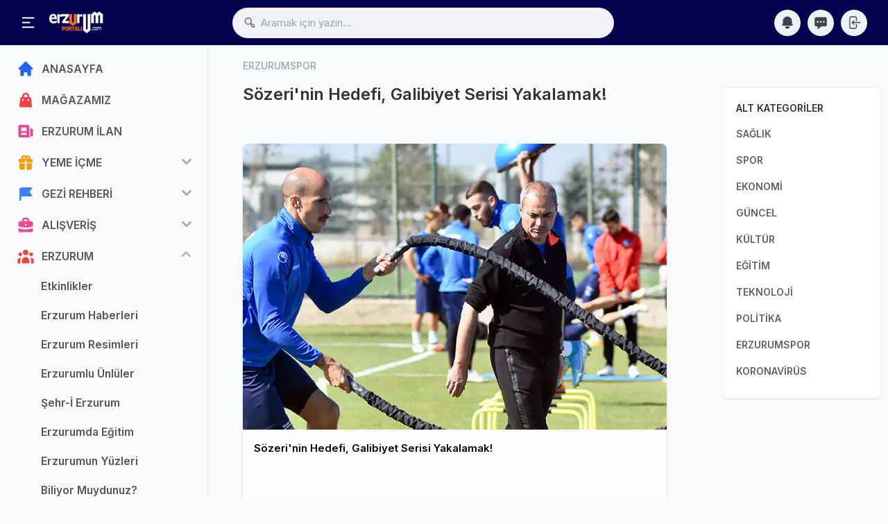

--- FILE ---
content_type: text/html; charset=utf-8
request_url: https://erzurumportali.com/shf/6404/Erzurumspor-Teknik-Direktoru-Sozeri
body_size: 47798
content:

<!DOCTYPE html>
<html lang="tr">
<head>
    <meta charset="utf-8">
    <meta http-equiv="X-UA-Compatible" content="IE=edge">
    <meta name="viewport" content="width=device-width, initial-scale=1, shrink-to-fit=no">
    <meta name="generator" content="Serdizayn">
    <meta name='copyright' content='Serdizayn'>
    <title>Erzurumspor Teknik Direktörü Sözeri - Erzurum Portalı - Erzu</title>
    <meta name="author" content="Osman ÇELİK osmancelik.com.tr">
    <meta name="robots" content="index, follow">
    <meta name="description" content="Süper Lig yolunda Erzurumspor seri galibiyetler ile hedefine ilerlemek istiyor. Erzurum'da ilgili sosyal hayata ait bilgiler, yeme içme, gezi eğlence " />
    <meta name="publisher" content="VS 2022" />
    <meta name="title" content="Erzurumspor Teknik Direktörü Sözeri - Erzurum Portalı - Erzu" />
    <link rel="icon" type="image/png" sizes="32x32" href="/Content/assets/images/fav_icon.png" />
    <!-- Add to home screen for Safari on iOS -->
    <meta name="apple-mobile-web-app-status-bar-style" content="black">
    <meta name="apple-mobile-web-app-title" content="Erzurum Portalı">
    <meta name="msapplication-TileImage" content="https://erzurumportali.com/images/logo_144.png">
    <meta name="msapplication-TileColor" content="#2F3BA2">
    <link rel="apple-touch-icon" href="https://erzurumportali.com/images/logo_144.png">

    <link rel="stylesheet" href="/Content/assets/css/icons.css">
    <link rel="stylesheet" href="/Content/assets/css/uikit.css">
    <link rel="stylesheet" href="/Content/assets/css/style.css">
    <link rel="stylesheet" href="/Content/assets/css/tailwind.min.css">
    

    <link href="/Upload/Sayfa/f9057c78-8226-47a3-a4b4-97446eb78563.jpg" rel="image_src" /><meta property="og:url" content="https://erzurumportali.com/shf/6404/Erzurumspor-Teknik-Direktoru-Sozeri" /><meta property="og:type" content="website" /><meta property="og:title" content="Erzurumspor Teknik Direktörü Sözeri - Erzurum Portalı - Erzu" /><meta property="og:description" content="Süper Lig yolunda Erzurumspor seri galibiyetler ile hedefine ilerlemek istiyor. Erzurumda ilgili sosyal hayata ait bilgiler, yeme içme, gezi eğlence " /><meta property="og:image" content="https://erzurumportali.com/Upload/Sayfa/f9057c78-8226-47a3-a4b4-97446eb78563.jpg" /><meta property="og:site_name" content="Erzurumspor Teknik Direktörü Sözeri - Erzurum Portalı - Erzu" /><meta name="twitter:site" content="@Erzurumportali" /><meta name="twitter:url" content="https://erzurumportali.com/shf/6404/Erzurumspor-Teknik-Direktoru-Sozeri" /><meta name="twitter:title" content="Erzurumspor Teknik Direktörü Sözeri - Erzurum Portalı - Erzu" /><meta name="twitter:description" content="Süper Lig yolunda Erzurumspor seri galibiyetler ile hedefine ilerlemek istiyor. Erzurumda ilgili sosyal hayata ait bilgiler, yeme içme, gezi eğlence " /><meta name="twitter:image:src" content="https://erzurumportali.com/Upload/Sayfa/f9057c78-8226-47a3-a4b4-97446eb78563.jpg" /><meta name="twitter:card" content="summary_large_image" /><meta name="twitter:creator" content="@erzurumportali" /><link rel="canonical" href="https://erzurumportali.com/shf/6404/Erzurumspor-Teknik-Direktoru-Sozeri"/>
    <link rel="canonical" href="https://erzurumportali.com/shf/6404/Erzurumspor-Teknik-Direktoru-Sozeri">
    <link href="/Content/assets/js/sweetalert2/sweetalert2.min.css" rel="stylesheet" />
    <style>
        .comment h5 {
            font-size: 13px;
            margin-bottom: 0px;
            max-width: 160px;
            font-weight: 600;
            line-height: 23px;
        }

        .comment span {
            font-size: 11px;
            position: absolute;
            top: 7px;
            right: 11px;
        }
    </style>

    <script src="/Content/assets/js/vue.global.js"></script>
    <style>
        [v-cloak] > * {display: none;}
        [v-cloak]::before {content: "Yükleniyor...";}
    </style>
    <script async src="https://pagead2.googlesyndication.com/pagead/js/adsbygoogle.js?client=ca-pub-3944745521636833"
            crossorigin="anonymous"></script>
</head>
<body>
    <div id="wrapper">

        <!-- Header -->
        <header>
            <div class="header_wrap">
                <div class="header_inner mcontainer">
                    <div class="left_side">

                        <span class="slide_menu" uk-toggle="target: #wrapper ; cls: is-collapse is-active">
                            <svg xmlns="http://www.w3.org/2000/svg" viewBox="0 0 24 24" width="24" height="24" style="color:#fff"><path d="M3 4h18v2H3V4zm0 7h12v2H3v-2zm0 7h18v2H3v-2z" fill="currentColor"></path></svg>
                        </span>

                        <div id="logo">
                            <a href="/">
                                <img src="/Content/assets/images/logo.png" alt="">
                                <img src="/Content/assets/images/logo-mobile.png" class="logo_mobile" alt="">
                            </a>
                        </div>
                    </div>

                    <!-- search icon for mobile -->
                    <div class="header-search-icon" uk-toggle="target: #wrapper ; cls: show-searchbox"> </div>
                    <div class="header_search">
                        <i class="uil-search-alt"></i>
                        <form><input value="" type="text" class="form-control" placeholder="Aramak için yazın..." onclick="arama()" onkeyup="arama()" autocomplete="off"></form>
                        <div class="header_search_dropdown"></div>
                    </div>
                    <div class="right_side">

                        <div class="header_widgets">
                            <a href="#" class="is_icon" uk-tooltip="title: Bildirimler">
                                <svg fill="currentColor" viewBox="0 0 20 20" xmlns="http://www.w3.org/2000/svg"><path d="M10 2a6 6 0 00-6 6v3.586l-.707.707A1 1 0 004 14h12a1 1 0 00.707-1.707L16 11.586V8a6 6 0 00-6-6zM10 18a3 3 0 01-3-3h6a3 3 0 01-3 3z"></path></svg>
                                <div id="bildspan" class="hidden"><span id="bildcount"></span></div>
                            </a>
                            <div uk-drop="mode:click" class="header_dropdown uk-drop">
                                <div class="dropdown_scrollbar" data-simplebar="init">
                                    <div class="simplebar-wrapper">
                                        <div class="simplebar-height-auto-observer-wrapper"><div class="simplebar-height-auto-observer"></div></div><div class="simplebar-mask">
                                            <div class="simplebar-offset">
                                                <div class="simplebar-content" id="bildirim"></div>
                                            </div>
                                        </div><div class="simplebar-placeholder" style="width: 323px; height: 980px;"></div>
                                    </div><div class="simplebar-track simplebar-horizontal" style="visibility: hidden;"><div class="simplebar-scrollbar" style="transform: translate3d(0px, 0px, 0px); visibility: hidden;"></div></div><div class="simplebar-track simplebar-vertical" style="visibility: visible;"><div class="simplebar-scrollbar" style="transform: translate3d(0px, 0px, 0px); visibility: visible; height: 273px;"></div></div>
                                </div>
                            </div>
                            <a href="/IlanPanel/Mesajlar" class="is_icon" uk-tooltip="title: Mesajlar">
                                <svg fill="currentColor" viewBox="0 0 20 20" xmlns="http://www.w3.org/2000/svg"><path fill-rule="evenodd" d="M18 5v8a2 2 0 01-2 2h-5l-5 4v-4H4a2 2 0 01-2-2V5a2 2 0 012-2h12a2 2 0 012 2zM7 8H5v2h2V8zm2 0h2v2H9V8zm6 0h-2v2h2V8z" clip-rule="evenodd"></path></svg>
                            </a>

                                <a href="/Kullanici/Giris" class="is_icon" uk-tooltip="title: Kullanıcı Giriş">
                                    <svg xmlns="http://www.w3.org/2000/svg" fill="none" viewBox="0 0 24 24" stroke-width="1.5" stroke="currentColor" class="w-6 h-6">
                                        <path stroke-linecap="round" stroke-linejoin="round" d="M15.75 9V5.25A2.25 2.25 0 0013.5 3h-6a2.25 2.25 0 00-2.25 2.25v13.5A2.25 2.25 0 007.5 21h6a2.25 2.25 0 002.25-2.25V15M12 9l-3 3m0 0l3 3m-3-3h12.75" />
                                    </svg>
                                </a>
                        </div>

                    </div>
                </div>
            </div>
        </header>

        <!-- sidebar -->
        <div class="sidebar">

            <div class="sidebar_inner" data-simplebar>


                <ul class="side_links">
                    <li>
                        <a href="/">
                            <svg xmlns="http://www.w3.org/2000/svg" viewBox="0 0 20 20" fill="currentColor" class="text-blue-600">
                                <path d="M10.707 2.293a1 1 0 00-1.414 0l-7 7a1 1 0 001.414 1.414L4 10.414V17a1 1 0 001 1h2a1 1 0 001-1v-2a1 1 0 011-1h2a1 1 0 011 1v2a1 1 0 001 1h2a1 1 0 001-1v-6.586l.293.293a1 1 0 001.414-1.414l-7-7z" />
                            </svg>
                            <span>ANASAYFA</span>
                        </a>
                    </li>
                    <li>
                        <a target="_blank" href="https://erzurumportalimagaza.com/">
                            <svg xmlns="http://www.w3.org/2000/svg" viewBox="0 0 20 20" fill="currentColor" class="text-red-500">
                                <path fill-rule="evenodd" d="M10 2a4 4 0 00-4 4v1H5a1 1 0 00-.994.89l-1 9A1 1 0 004 18h12a1 1 0 00.994-1.11l-1-9A1 1 0 0015 7h-1V6a4 4 0 00-4-4zm2 5V6a2 2 0 10-4 0v1h4zm-6 3a1 1 0 112 0 1 1 0 01-2 0zm7-1a1 1 0 100 2 1 1 0 000-2z" clip-rule="evenodd" />
                            </svg>
                            <span>MAĞAZAMIZ</span>
                        </a>
                    </li>
                    <li>
                        <a href="/Erzurum-Ilan">
                            <svg xmlns="http://www.w3.org/2000/svg" viewBox="0 0 20 20" fill="currentColor" class="text-pink-500">
                                <path fill-rule="evenodd" d="M2 5a2 2 0 012-2h8a2 2 0 012 2v10a2 2 0 002 2H4a2 2 0 01-2-2V5zm3 1h6v4H5V6zm6 6H5v2h6v-2z" clip-rule="evenodd"></path>
                                <path d="M15 7h1a2 2 0 012 2v5.5a1.5 1.5 0 01-3 0V7z"></path>
                            </svg>
                            <span>ERZURUM İLAN</span>
                        </a>
                    </li>
                        <li class="">
                            <a href="#" class="text-blue-600" title="YEME İÇME">
                                    <svg fill="currentColor" class="text-yellow-500" viewBox="0 0 20 20" xmlns="http://www.w3.org/2000/svg">
                                        <path fill-rule="evenodd" d="M5 5a3 3 0 015-2.236A3 3 0 0114.83 6H16a2 2 0 110 4h-5V9a1 1 0 10-2 0v1H4a2 2 0 110-4h1.17C5.06 5.687 5 5.35 5 5zm4 1V5a1 1 0 10-1 1h1zm3 0a1 1 0 10-1-1v1h1z" clip-rule="evenodd"></path>
                                        <path d="M9 11H3v5a2 2 0 002 2h4v-7zM11 18h4a2 2 0 002-2v-5h-6v7z"></path>
                                    </svg>
                                                                                                                                <span>YEME İ&#199;ME</span>
                            </a>
                            <ul>
                                    <li>
                                        <a href="/ktg/18/Cag-Kebabi" title="CAĞ KEBABI">Cağ Kebabı</a>
                                    </li>
                                    <li>
                                        <a href="/ktg/19/Kadayif-Dolmasi" title="KADAYIF DOLMASI">Kadayıf Dolması</a>
                                    </li>
                                    <li>
                                        <a href="/ktg/20/Restoranlar" title="RESTORANLAR">Restoranlar</a>
                                    </li>
                                    <li>
                                        <a href="/ktg/21/Kafeler" title="KAFELER">Kafeler</a>
                                    </li>
                                    <li>
                                        <a href="/ktg/22/Tadina-Bak" title="TADINA BAK">Tadına Bak</a>
                                    </li>
                                    <li>
                                        <a href="/ktg/23/Tarihi-Mekanlar" title="TARİHİ MEKANLAR">Tarihi Mekanlar</a>
                                    </li>
                                    <li>
                                        <a href="/ktg/24/Populer-Mekanlar" title="POPÜLER MEKANLAR">Pop&#252;ler Mekanlar</a>
                                    </li>
                                    <li>
                                        <a href="/ktg/25/Yoresel-Lezzetler" title="YÖRESEL LEZZETLER">Y&#246;resel Lezzetler</a>
                                    </li>
                                    <li>
                                        <a href="/ktg/82/Sosyal-Tesisler" title="SOSYAL TESİSLER">Sosyal Tesisler</a>
                                    </li>
                                    <li>
                                        <a href="/ktg/137/Erzurum-Mutfak-Kulturu" title="ERZURUM MUTFAK KÜLTÜRÜ">Erzurum Mutfak K&#252;lt&#252;r&#252;</a>
                                    </li>
                                    <li>
                                        <a href="/ktg/176/Erzurum-Yerel-Urun-Haritasi" title="ERZURUM ÜRÜN HARİTASI">Erzurum &#220;r&#252;n Haritası</a>
                                    </li>
                                    <li>
                                        <a href="/ktg/1197/Yeme-Icme-Haberleri" title="YEME İÇME HABERLERİ">Yeme İ&#231;me Haberleri</a>
                                    </li>
                            </ul>
                        </li>
                        <li class="">
                            <a href="#" class="text-blue-600" title="GEZİ REHBERİ">
                                                                    <svg xmlns="http://www.w3.org/2000/svg" viewBox="0 0 20 20" fill="currentColor" class="text-blue-500">
                                        <path fill-rule="evenodd" d="M3 6a3 3 0 013-3h10a1 1 0 01.8 1.6L14.25 8l2.55 3.4A1 1 0 0116 13H6a1 1 0 00-1 1v3a1 1 0 11-2 0V6z" clip-rule="evenodd"></path>
                                    </svg>
                                                                                                <span>GEZİ REHBERİ</span>
                            </a>
                            <ul>
                                    <li>
                                        <a href="/ktg/7/Rotalar" title="ROTALAR">Rotalar</a>
                                    </li>
                                    <li>
                                        <a href="/ktg/29/Kayak-Merkezleri" title="KAYAK MERKEZLERİ">Kayak Merkezleri</a>
                                    </li>
                                    <li>
                                        <a href="/ktg/30/Hamam-Ve-Kaplicalar" title="HAMAM VE KAPLICALAR">Hamam Ve Kaplıcalar</a>
                                    </li>
                                    <li>
                                        <a href="/ktg/33/Oteller" title="OTELLER">Oteller</a>
                                    </li>
                                    <li>
                                        <a href="/ktg/34/Arac-Kiralama" title="ARAÇ KİRALAMA">Ara&#231; Kiralama</a>
                                    </li>
                                    <li>
                                        <a href="/ktg/38/Dogal-Guzellikler" title="DOĞAL GÜZELLİKLER">Doğal G&#252;zellikler</a>
                                    </li>
                                    <li>
                                        <a href="/ktg/39/Sehri-Kesfet" title="ŞEHRİ KEŞFET">Şehri Keşfet</a>
                                    </li>
                                    <li>
                                        <a href="/ktg/131/Erzurumu-Geziyorum" title="ERZURUMU GEZİYORUM">Erzurumu Geziyorum</a>
                                    </li>
                                    <li>
                                        <a href="/ktg/138/Disari-Cik" title="DIŞARI ÇIK">Dışarı &#199;ık</a>
                                    </li>
                                    <li>
                                        <a href="/ktg/139/Tarihi-Eserler" title="TARİHİ ESERLER">Tarihi Eserler</a>
                                    </li>
                                    <li>
                                        <a href="/ktg/159/Mesire-Alanlari" title="MESİRE ALANLARI">Mesire Alanları</a>
                                    </li>
                            </ul>
                        </li>
                        <li class="">
                            <a href="#" class="text-blue-600" title="ALIŞVERİŞ">
                                                                                                    <svg xmlns="http://www.w3.org/2000/svg" viewBox="0 0 20 20" fill="currentColor" class="text-pink-500">
                                        <path fill-rule="evenodd" d="M6 6V5a3 3 0 013-3h2a3 3 0 013 3v1h2a2 2 0 012 2v3.57A22.952 22.952 0 0110 13a22.95 22.95 0 01-8-1.43V8a2 2 0 012-2h2zm2-1a1 1 0 011-1h2a1 1 0 011 1v1H8V5zm1 5a1 1 0 011-1h.01a1 1 0 110 2H10a1 1 0 01-1-1z" clip-rule="evenodd" />
                                        <path d="M2 13.692V16a2 2 0 002 2h12a2 2 0 002-2v-2.308A24.974 24.974 0 0110 15c-2.796 0-5.487-.46-8-1.308z" />
                                    </svg>
                                                                <span>ALIŞVERİŞ</span>
                            </a>
                            <ul>
                                    <li>
                                        <a href="/ktg/46/Alisveris-Rehberi" title="ALIŞVERİŞ REHBERİ">Alışveriş Rehberi</a>
                                    </li>
                                    <li>
                                        <a href="/ktg/47/Alisveris-Merkezleri" title="ALIŞVERİŞ MERKEZLERİ">Alışveriş Merkezleri</a>
                                    </li>
                                    <li>
                                        <a href="/ktg/84/Giyim-Aksesuar-Magazalari" title="GİYİM - AKSESUAR MAĞAZALARI">Giyim - Aksesuar Mağazaları</a>
                                    </li>
                                    <li>
                                        <a href="/ktg/85/Erzurum-Ceyiz-Magazalari" title="ERZURUM ÇEYİZ MAĞAZALARI">Erzurum &#199;eyiz Mağazaları</a>
                                    </li>
                                    <li>
                                        <a href="/ktg/86/Saglik-Guzellik" title="SAĞLIK - GÜZELLİK">Sağlık - G&#252;zellik</a>
                                    </li>
                                    <li>
                                        <a href="/ktg/107/Sektorel-Haberler" title="SEKTÖREL HABERLER">Sekt&#246;rel Haberler</a>
                                    </li>
                                    <li>
                                        <a href="/ktg/132/Buyuk-Magaza-Ve-Market" title="BÜYÜK MAĞAZA VE MARKET">B&#252;y&#252;k Mağaza Ve Market</a>
                                    </li>
                                    <li>
                                        <a href="/ktg/1195/Erzurum-Kampanya" title="SONA EREN KAMPANYALAR">Sona Eren Kampanyalar</a>
                                    </li>
                                    <li>
                                        <a href="/ktg/1196/Kapanan-Isletmeler" title="KAPANAN İŞLETMELER">Kapanan İşletmeler</a>
                                    </li>
                                    <li>
                                        <a href="/ktg/1198/Teknoloji-Magazalari" title="TEKNOLOJİ MAĞAZALARI">Teknoloji Mağazaları</a>
                                    </li>
                            </ul>
                        </li>
                        <li class="active-submenu">
                            <a href="#" class="text-blue-600" title="ERZURUM">
                                                                                                                                    <svg xmlns="http://www.w3.org/2000/svg" viewBox="0 0 20 20" fill="currentColor" class="text-red-500">
                                        <path d="M13 6a3 3 0 11-6 0 3 3 0 016 0zM18 8a2 2 0 11-4 0 2 2 0 014 0zM14 15a4 4 0 00-8 0v3h8v-3zM6 8a2 2 0 11-4 0 2 2 0 014 0zM16 18v-3a5.972 5.972 0 00-.75-2.906A3.005 3.005 0 0119 15v3h-3zM4.75 12.094A5.973 5.973 0 004 15v3H1v-3a3 3 0 013.75-2.906z" />
                                    </svg>
                                <span>ERZURUM</span>
                            </a>
                            <ul>
                                    <li>
                                        <a href="/ktg/4/Etkinlikler" title="ETKİNLİKLER">Etkinlikler</a>
                                    </li>
                                    <li>
                                        <a href="/ktg/55/Erzurum-Haberleri" title="ERZURUM HABERLERİ">Erzurum Haberleri</a>
                                    </li>
                                    <li>
                                        <a href="/ktg/60/Erzurum-Resimleri" title="ERZURUM RESİMLERİ">Erzurum Resimleri</a>
                                    </li>
                                    <li>
                                        <a href="/ktg/92/Erzurumlu-Unluler" title="ERZURUMLU ÜNLÜLER">Erzurumlu &#220;nl&#252;ler</a>
                                    </li>
                                    <li>
                                        <a href="/ktg/104/SehrI-Erzurum" title="ŞEHR-İ ERZURUM">Şehr-İ Erzurum</a>
                                    </li>
                                    <li>
                                        <a href="/ktg/105/Erzurumda-Egitim" title="ERZURUMDA EĞİTİM">Erzurumda Eğitim</a>
                                    </li>
                                    <li>
                                        <a href="/ktg/110/Erzurumun-Yuzleri" title="ERZURUMUN YÜZLERİ">Erzurumun Y&#252;zleri</a>
                                    </li>
                                    <li>
                                        <a href="/ktg/111/Biliyor-Muydunuz" title="BİLİYOR MUYDUNUZ?">Biliyor Muydunuz?</a>
                                    </li>
                                    <li>
                                        <a href="/ktg/140/Erzurum-Kulturu" title="ERZURUM KÜLTÜRÜ">Erzurum K&#252;lt&#252;r&#252;</a>
                                    </li>
                                    <li>
                                        <a href="/ktg/141/Erzurum-Rehberi" title="ERZURUM REHBERİ">Erzurum Rehberi</a>
                                    </li>
                                    <li>
                                        <a href="/ktg/142/Resimli-Haberler" title="RESİMLİ HABERLER">Resimli Haberler</a>
                                    </li>
                                    <li>
                                        <a href="/ktg/145/Erzurum-Ilceleri" title="ERZURUM İLÇELERİ">Erzurum İl&#231;eleri</a>
                                    </li>
                                    <li>
                                        <a href="/ktg/150/Videolar" title="VİDEOLAR">Videolar</a>
                                    </li>
                                    <li>
                                        <a href="/ktg/152/Soylesi-Roportaj" title="SÖYLEŞİ - RÖPORTAJ">S&#246;yleşi - R&#246;portaj</a>
                                    </li>
                                    <li>
                                        <a href="/ktg/153/Oncesi-Sonrasi" title="ÖNCESİ - SONRASI">&#214;ncesi - Sonrası</a>
                                    </li>
                                    <li>
                                        <a href="/ktg/154/Erzurumda-Ramazan" title="ERZURUMDA RAMAZAN">Erzurumda Ramazan</a>
                                    </li>
                                    <li>
                                        <a href="/ktg/155/Ulasim" title="ULAŞIM">Ulaşım</a>
                                    </li>
                                    <li>
                                        <a href="/ktg/157/Erzurum-Istatistikleri" title="ERZURUM İSTATİSTİKLERİ">Erzurum İstatistikleri</a>
                                    </li>
                                    <li>
                                        <a href="/ktg/179/Erzurumun-Ustalari" title="ERZURUMUN USTALARI">Erzurumun Ustaları</a>
                                    </li>
                                    <li>
                                        <a href="/ktg/185/Erzurumdaki-Yurt-Ve-Apartlar" title="ÖĞRENCİ YURT VE APARTLAR">&#214;ğrenci Yurt Ve Apartlar</a>
                                    </li>
                                    <li>
                                        <a href="/ktg/190/Erzurum-Yazarlari" title="YAZARLAR">Yazarlar</a>
                                    </li>
                                    <li>
                                        <a href="/ktg/194/Erzurumlular" title="ERZURUMLULAR">Erzurumlular</a>
                                    </li>
                            </ul>
                        </li>
                </ul>

                <div class="footer-links">
                    <a title="Erzurum Portalı Mağaza - Alışveriş" href="https://erzurumportalimagaza.com/">Mağaza</a>
                    <a title="Erzurum Portalı Hakkında" href="/Erzurum-Portali-Hakkimizda">Hakkımızda</a>
                    <a title="Gizlilik ve Yasal Uyarı" href="/Erzurum-Portali-Gizlilik">Gizlilik ve Yasal Uyarı</a>
                    <a title="Erzurum Portalına Reklam Ver" href="/Erzurum-Portali-Reklam-Ver">Reklam Ver</a>
                    <a title="Erzurum Portalına yazın. Bizimle iletişim kurun" href="/Erzurum-Portali-Iletisim">İletişim</a>

                </div>

            </div>

            <!-- sidebar overly for mobile -->
            <div class="side_overly" uk-toggle="target: #wrapper ; cls: is-collapse is-active"></div>

        </div>


        



<div class="main_content">
    <div class="mcontainer" id="app" v-cloak>
        <input type="hidden" id="id" value="6404" />
        <input type="hidden" id="id1" value="55" />
        <input type="hidden" id="begenSay" value="5" />
        <input type="hidden" id="yorumSay" value="0" />
        <input type="hidden" id="userId" value="0" />
        <input type="hidden" id="oturum" value="85DZBX96" />
        <!--  Feeds  -->
        <div class="lg:flex lg:space-x-10">
            <div class="lg:w-3/4 lg:px-10 space-y-7">
                <div class="pb-3">
                    <h5 class="text-sm font-medium text-gray-400"> ERZURUMSPOR  </h5>
                    <h2 class="text-2xl font-semibold"> Sözeri'nin Hedefi, Galibiyet Serisi Yakalamak! </h2>
                </div>
                <div class="card lg:mx-0 uk-animation-slide-bottom-small">

                    <div>
                        <img loading="lazy" src="/Upload/Sayfa/f9057c78-8226-47a3-a4b4-97446eb78563.jpg" alt="Sözerinin Hedefi, Galibiyet Serisi Yakalamak!" class="w-full object-cover" style="aspect-ratio: 4/3;">

                    </div>
                    <div class="flex justify-between items-center lg:p-4 p-2.5">
                        <div class="flex flex-1 items-center space-x-4">
                            <div class="flex-1 font-semibold capitalize">
                                <span class="text-black dark:text-gray-100"> Sözeri'nin Hedefi, Galibiyet Serisi Yakalamak! </span>
                            </div>
                        </div>
                    </div>
                    <div class="p-3 space-y-3">
                            <script async src="https://pagead2.googlesyndication.com/pagead/js/adsbygoogle.js"></script>
    <ins class="adsbygoogle"
         style="display:block; text-align:center;"
         data-ad-layout="in-article"
         data-ad-format="fluid"
         data-ad-client="ca-pub-3944745521636833"
         data-ad-slot="3407010434"></ins>
    <script>
        (adsbygoogle = window.adsbygoogle || []).push({});
    </script>

                    </div>

                    <div id="icerik" class="p-5 pt-1 text-justify border-b dark:border-gray-700">

                        <p> </p> <h2>Milli Maç Arasında Erzurumspor!</h2> <h3>Süper Lig yolunda Erzurumspor seri galibiyetler ile hedefine ilerlemek istiyor.</h3> <p>Büyükşehir Bdelediye Erzurumspor Teknik Direktörü Erkan Sözeri, 'Takımımız deplasmanlardan puan alamadığı için, taraftarda da biraz küskünlük olmuş. Altınordu maçında taraftarın coşkusu mükemmeldi, ama sayıları azdı. İnanıyorum ki, alacağımız seri galibiyetlerle o tribünler tekrar tıklım tıklım dolacak' dedi.</p> <p>Öte yandan Erzurumspor TFF 1. Lig 8. Hafta karşılaşmasında 19 Ekim Cumartesi günü saat: 19.00'da Menemem Belediyespor ile deplasmanda karşılaşacak. Karşılaşma öncesi Erzurumspor 10 puan ile 10. sırada yer alıyor. Menemem Belediyespor ise 7 puan ile 13. sırada bulunuyor.</p>

                    </div>

                    <div class="p-3 space-y-3">

                        <div class="flex space-x-4 lg:font-bold">
                            <button class="flex items-center" uk-tooltip="title: Beğen" v-on:click="begen">
                                <div class="rounded-full  text-black lg:bg-gray-100 dark:bg-gray-600">
                                    <svg xmlns="http://www.w3.org/2000/svg" viewBox="0 0 20 20" fill="currentColor" width="22" height="22" class="dark:text-gray-100">
                                        <path d="M2 10.5a1.5 1.5 0 113 0v6a1.5 1.5 0 01-3 0v-6zM6 10.333v5.43a2 2 0 001.106 1.79l.05.025A4 4 0 008.943 18h5.416a2 2 0 001.962-1.608l1.2-6A2 2 0 0015.56 8H12V4a2 2 0 00-2-2 1 1 0 00-1 1v.667a4 4 0 01-.8 2.4L6.8 7.933a4 4 0 00-.8 2.4z" />
                                    </svg>
                                </div>
                                <div> Beğen</div>
                            </button>
                            <a href="#yorumla" class="flex items-center" uk-tooltip="title: Yorum Yaz">
                                <div class="rounded-full  text-black lg:bg-gray-100 dark:bg-gray-600">
                                    <svg xmlns="http://www.w3.org/2000/svg" viewBox="0 0 20 20" fill="currentColor" width="22" height="22" class="dark:text-gray-100">
                                        <path fill-rule="evenodd" d="M18 5v8a2 2 0 01-2 2h-5l-5 4v-4H4a2 2 0 01-2-2V5a2 2 0 012-2h12a2 2 0 012 2zM7 8H5v2h2V8zm2 0h2v2H9V8zm6 0h-2v2h2V8z" clip-rule="evenodd" />
                                    </svg>
                                </div>
                                <div> Yorumla</div>
                            </a>
                            <div class="flex items-center space-x-2 flex-1 justify-end">
                                <div class="flex items-center space-x-4">
                                    <div class="flex items-center">
                                        <a href="#" onclick="ShareOnFacebook('https://erzurumportali.com/shf/6404/Erzurumspor-Teknik-Direktoru-Sozeri');return false;" title="Facebook"><img class="w-7 h-7 rounded-full border-2 border-white" alt="Facebook" src="/Content/assets/images/icons/facebook.png" /></a>
                                        <a href="#" onclick="ShareOnTwitter('https://erzurumportali.com/shf/6404/Erzurumspor-Teknik-Direktoru-Sozeri', 'tr', '', 'Sözerinin Hedefi, Galibiyet Serisi Yakalamak!')" title="Twitter"><img class="w-7 h-7 rounded-full border-2 border-white" alt="Twitter" src="/Content/assets/images/icons/twitter.png" /></a>
                                        <a href="https://t.me/share/url?url=https://erzurumportali.com/shf/6404/Erzurumspor-Teknik-Direktoru-Sozeri&amp;text=Sözerinin Hedefi, Galibiyet Serisi Yakalamak!" title="Telegram"><img class="w-7 h-7 rounded-full border-2 border-white" alt="Telegram" src="/Content/assets/images/icons/telegram.png" /></a>
                                        <a href="https://api.whatsapp.com/send?text=Sözerinin Hedefi, Galibiyet Serisi Yakalamak! https://erzurumportali.com/shf/6404/Erzurumspor-Teknik-Direktoru-Sozeri" title="Whatsapp"><img class="w-7 h-7 rounded-full border-2 border-white" alt="Whatsapp" src="/Content/assets/images/icons/whatsapp.png" /></a>
                                        <a href="https://www.linkedin.com/shareArticle?url=https://erzurumportali.com/shf/6404/Erzurumspor-Teknik-Direktoru-Sozeri" title="Linkedin"><img class="w-7 h-7 rounded-full border-2 border-white" alt="Linkedin" src="/Content/assets/images/icons/linkedin.png" /></a>
                                        <a href="https://pinterest.com/pin/create/button/?url=https://erzurumportali.com/shf/6404/Erzurumspor-Teknik-Direktoru-Sozeri&amp;media=https://erzurumportali.com@Model.IlanDetay.Foto &amp;description=Sözerinin Hedefi, Galibiyet Serisi Yakalamak!" title="Pinterest"><img class="w-7 h-7 rounded-full border-2 border-white" alt="Pinterest" src="/Content/assets/images/icons/pinterest.png" /></a>
                                    </div>
                                </div>
                            </div>
                        </div>
                        <div class="flex justify-between items-center space-x-3 pt-2">
                            <div class="dark:text-gray-100">
                                <strong><i class="icon-material-outline-thumb-up" uk-tooltip="Beğeni"></i> {{begeni}}  </strong>
                                <strong><i class="icon-material-outline-speaker-notes ml-2" uk-tooltip="Yorum"></i> {{yorumsayi}} </strong>
                            </div>
                            <div class="dark:text-gray-100 text-xs text-right">
                                <strong><i class="icon-feather-calendar"></i> 2 Kasım 2024 20:00</strong>
                            </div>
                        </div>

                        <div class="border-t py-4 space-y-4 dark:border-gray-600">

                            <div class="flex" v-for="(item,i) in yorumlar" key="i">
                                <div class="w-10 h-10 rounded-full relative flex-shrink-0" v-if="item.Avatar==null">
                                    <img src="/Content/assets/images/user.png" alt="Kullanıcı" class="absolute h-full rounded-full w-full">
                                </div>
                                <div class="w-10 h-10 rounded-full relative flex-shrink-0" v-else>
                                    <img :src="item.Avatar" :alt="item.IsimSoyisim" class="absolute h-full rounded-full w-full">
                                </div>
                                <div :id="'yrm'+item.Id" class="w-full">
                                    <div class="comment text-gray-700 py-2 px-3 rounded-md bg-gray-100 relative lg:ml-5 ml-2 lg:mr-6  dark:bg-gray-800 dark:text-gray-100">
                                        <h5>{{item.IsimSoyisim==' '?"Kayıtsız Kullanıcı":item.IsimSoyisim}}</h5>
                                        <span>{{tariheCevir(item.KayitTarihi)}}</span>
                                        <p class="leading-6">
                                            {{item.YorumMetni}}
                                        </p>
                                        <div class="absolute w-3 h-3 top-3 -left-1 bg-gray-100 transform rotate-45 dark:bg-gray-800"></div>
                                    </div>
                                    <div class="text-sm flex items-center space-x-3 mt-2 ml-5">
                                        <span> {{item.BegenSay}} </span>
                                        <button class="text-gray-600" v-on:click="yorumbegeni(item)"> <i class="icon-material-outline-thumb-up"></i> </button>
                                        <div v-if="userid==item.KullaniciId" class="text-sm space-x-3">
                                            <button v-on:click="yorumed(item)">Düzenle</button>
                                            <button v-on:click="yorumsil(item)">Sil</button>
                                        </div>
                                    </div>
                                </div>
                                <div :id="'yed'+item.Id" class="w-full hidden">
                                    <div class="comment text-gray-700 py-2 px-3 rounded-md bg-gray-100 relative lg:ml-5 ml-2 lg:mr-6  dark:bg-gray-800 dark:text-gray-100">
                                        <h5>{{item.IsimSoyisim==' '?"Kayıtsız Kullanıcı":item.IsimSoyisim}}</h5>
                                        <span>{{tariheCevir(item.KayitTarihi)}}</span>
                                        <div class="bg-gray-100 rounded-full relative dark:bg-gray-800 border-t">
                                            <input :id="'yorumedit'+item.Id" :value="item.YorumMetni" class="bg-gray-200 max-h-10 shadow-none px-5">
                                            <div class="m-0.5 absolute bottom-0 flex items-center right-3 text-xl">
                                                <button v-on:click="yorumedit(item)"> <i class="icon-feather-send hover:bg-gray-200 p-1.5 rounded-full"></i></button>
                                                <button v-on:click="yorumvz(item)"> <i class="icon-feather-x hover:bg-gray-200 p-1.5 rounded-full"></i></button>
                                            </div>
                                        </div>
                                        <div class="absolute w-3 h-3 top-3 -left-1 bg-gray-100 transform rotate-45 dark:bg-gray-800"></div>
                                    </div>
                                </div>
                            </div>
                        </div>

                            <h5 class="text-lg font-semibold mb-2">Oturum Açınız</h5>
                            <p id="yorumla" class="text-base mb-10">Yorum yazmak için oturum açmalısınız.</p>
                            <a href="/Kullanici/Giris?ReturnUrl=/shf/6404/Sozerinin-Hedefi-Galibiyet-Serisi-Yakalamak" class="button bg-green mr-1">Oturum Aç</a>
                            <a href="/Kullanici/YeniKullanici?ReturnUrl=/shf/6404/Sozerinin-Hedefi-Galibiyet-Serisi-Yakalamak" class="button bg-blue">Üye Ol</a>


                    </div>

                </div>

                <div class="my-6 flex items-center justify-between">
    <div>
        <h2 class="text-xl font-semibold">
            Mağazada Çok Satılanlar
        </h2>
    </div>
    <a target="_blank" href="https://erzurumportalimagaza.com/" class="text-blue-500"> Mağaza </a>
</div>

<div class="relative" uk-slider="finite: true">
    <div class="uk-slider-container px-1 py-3">
        <ul class="uk-slider-items uk-child-width-1-3@m uk-child-width-1-3@s uk-child-width-1-2 uk-grid-small uk-grid">
            <li v-for="s in magaza">
                <a target="_blank" :href="'https://erzurumportalimagaza.com/'+s.UrunUrl+'-u'">
                    <div class="card">
                        <div class="card-media h-40">
                            <div class="card-media-overly"></div>
                            <img :src="'https://erzurumportalimagaza.com/'+s.FotoBuyuk" :alt="s.UrunAdi">
                        </div>
                        <div class="card-body">
                            <div class="-top-3 absolute bg-blue-100 font-medium px-2 py-1 right-2 rounded-full text text-blue-500 text-sm">
                                {{s.Fiyati}} TL
                            </div>
                            <div class="ext-lg font-medium mt-1 t truncate"> {{s.UrunAdi}} </div>
                        </div>
                    </div>
                </a>
            </li>
        </ul>

        <a class="absolute bg-white bottom-1/2 flex items-center justify-center p-2 -left-4 rounded-full shadow-md text-xl w-9 z-10 dark:bg-gray-800 dark:text-white"
           href="#" uk-slider-item="previous"> <i class="icon-feather-chevron-left"></i></a>
        <a class="absolute bg-white bottom-1/2 flex items-center justify-center p-2 -right-4 rounded-full shadow-md text-xl w-9 z-10 dark:bg-gray-800 dark:text-white"
           href="#" uk-slider-item="next"> <i class="icon-feather-chevron-right"></i></a>

    </div>
</div>



                <div class="space-y-7" v-html="load_data" id="load_data"> </div>

                <div class="flex justify-center mt-6" v-if="loading">
                    <a href="#" class="bg-white dark:bg-gray-900 font-semibold my-3 px-6 py-2 rounded-full shadow-md dark:bg-gray-800 dark:text-white">
                        Daha fazla ..
                    </a>
                </div>

            </div>
            <div class="lg:w-1/4 w-full  hidden_mobile">

                        <div class="widget card mt-10 p-5 border-t">
                            <div class="flex items-center justify-between mb-2">
                                <div>
                                    <h4 class="text-sm  font-semibold capitalize"> ALT KATEGORİLER</h4>
                                </div>
                            </div>
                            <div>
                                    <div class="flex items-center space-x-4 rounded-md -mx-2 p-2 hover:bg-gray-50">
                                        <div class="flex-1">
                                            <a href="/ktg/95/Saglik" class="text-sm  font-semibold capitalize"> SAĞLIK </a>
                                        </div>
                                    </div>
                                    <div class="flex items-center space-x-4 rounded-md -mx-2 p-2 hover:bg-gray-50">
                                        <div class="flex-1">
                                            <a href="/ktg/96/Spor" class="text-sm  font-semibold capitalize"> SPOR </a>
                                        </div>
                                    </div>
                                    <div class="flex items-center space-x-4 rounded-md -mx-2 p-2 hover:bg-gray-50">
                                        <div class="flex-1">
                                            <a href="/ktg/97/Ekonomi" class="text-sm  font-semibold capitalize"> EKONOMİ </a>
                                        </div>
                                    </div>
                                    <div class="flex items-center space-x-4 rounded-md -mx-2 p-2 hover:bg-gray-50">
                                        <div class="flex-1">
                                            <a href="/ktg/98/Guncel" class="text-sm  font-semibold capitalize"> G&#220;NCEL </a>
                                        </div>
                                    </div>
                                    <div class="flex items-center space-x-4 rounded-md -mx-2 p-2 hover:bg-gray-50">
                                        <div class="flex-1">
                                            <a href="/ktg/99/Kultur" class="text-sm  font-semibold capitalize"> K&#220;LT&#220;R </a>
                                        </div>
                                    </div>
                                    <div class="flex items-center space-x-4 rounded-md -mx-2 p-2 hover:bg-gray-50">
                                        <div class="flex-1">
                                            <a href="/ktg/100/Egitim" class="text-sm  font-semibold capitalize"> EĞİTİM </a>
                                        </div>
                                    </div>
                                    <div class="flex items-center space-x-4 rounded-md -mx-2 p-2 hover:bg-gray-50">
                                        <div class="flex-1">
                                            <a href="/ktg/101/Teknoloji" class="text-sm  font-semibold capitalize"> TEKNOLOJİ </a>
                                        </div>
                                    </div>
                                    <div class="flex items-center space-x-4 rounded-md -mx-2 p-2 hover:bg-gray-50">
                                        <div class="flex-1">
                                            <a href="/ktg/103/Politika" class="text-sm  font-semibold capitalize"> POLİTİKA </a>
                                        </div>
                                    </div>
                                    <div class="flex items-center space-x-4 rounded-md -mx-2 p-2 hover:bg-gray-50">
                                        <div class="flex-1">
                                            <a href="/ktg/161/Erzurumspor" class="text-sm  font-semibold capitalize"> ERZURUMSPOR </a>
                                        </div>
                                    </div>
                                    <div class="flex items-center space-x-4 rounded-md -mx-2 p-2 hover:bg-gray-50">
                                        <div class="flex-1">
                                            <a href="/ktg/195/Koronavirus" class="text-sm  font-semibold capitalize"> KORONAVİR&#220;S </a>
                                        </div>
                                    </div>
                            </div>
                        </div>


            </div>
        </div>

    </div>
</div>



    </div>


    <script src="/Content/assets/js/jquery-3.6.0.min.js"></script>
    <script src="/Content/assets/js/tippy.all.min.js"></script>
    <script src="/Content/assets/js/uikit.js"></script>
    <script src="/Content/assets/js/simplebar.js"></script>
    <script src="/Content/assets/js/custom.js"></script>
    <script src="/Content/assets/js/bootstrap-select.min.js"></script>
    <script type="module" src="https://unpkg.com/ionicons@5.2.3/dist/ionicons/ionicons.esm.js"></script>
    <script nomodule="" src="https://unpkg.com/ionicons@5.2.3/dist/ionicons/ionicons.js"></script>
    <script src="/Content/assets/js/axios.min.js"></script>
    

    <script src="/Content/assets/js/sweetalert2/sweetalert2.min.js"></script>
    <script src="/Content/assets/js/TarihSaat.js"></script>
    <script src="/Content/assets/js/page/defsayfa.js"></script>

    <script src="/Content/assets/js/page/layout.js"></script>
    <!-- Google tag (gtag.js) -->
    <script async src="https://www.googletagmanager.com/gtag/js?id=G-6YD523764X"></script>
    <script>
        window.dataLayer = window.dataLayer || [];
        function gtag() { dataLayer.push(arguments); }
        gtag('js', new Date());

        gtag('config', 'G-6YD523764X');
    </script>
</body>
</html>

--- FILE ---
content_type: text/html; charset=utf-8
request_url: https://www.google.com/recaptcha/api2/aframe
body_size: 264
content:
<!DOCTYPE HTML><html><head><meta http-equiv="content-type" content="text/html; charset=UTF-8"></head><body><script nonce="qo0137sAbTHNoOw_1FMFgg">/** Anti-fraud and anti-abuse applications only. See google.com/recaptcha */ try{var clients={'sodar':'https://pagead2.googlesyndication.com/pagead/sodar?'};window.addEventListener("message",function(a){try{if(a.source===window.parent){var b=JSON.parse(a.data);var c=clients[b['id']];if(c){var d=document.createElement('img');d.src=c+b['params']+'&rc='+(localStorage.getItem("rc::a")?sessionStorage.getItem("rc::b"):"");window.document.body.appendChild(d);sessionStorage.setItem("rc::e",parseInt(sessionStorage.getItem("rc::e")||0)+1);localStorage.setItem("rc::h",'1770074474735');}}}catch(b){}});window.parent.postMessage("_grecaptcha_ready", "*");}catch(b){}</script></body></html>

--- FILE ---
content_type: application/javascript
request_url: https://erzurumportali.com/Content/assets/js/sweetalert2/sweetalert2.min.js
body_size: 40030
content:
!function(t,e){"object"==typeof exports&&"undefined"!=typeof module?module.exports=e():"function"==typeof define&&define.amd?define(e):t.Sweetalert2=e()}(this,function(){"use strict";function r(t){return(r="function"==typeof Symbol&&"symbol"==typeof Symbol.iterator?function(t){return typeof t}:function(t){return t&&"function"==typeof Symbol&&t.constructor===Symbol&&t!==Symbol.prototype?"symbol":typeof t})(t)}function o(t,e){if(!(t instanceof e))throw new TypeError("Cannot call a class as a function")}function i(t,e){for(var n=0;n<e.length;n++){var o=e[n];o.enumerable=o.enumerable||!1,o.configurable=!0,"value"in o&&(o.writable=!0),Object.defineProperty(t,o.key,o)}}function a(t,e,n){return e&&i(t.prototype,e),n&&i(t,n),t}function c(){return(c=Object.assign||function(t){for(var e=1;e<arguments.length;e++){var n=arguments[e];for(var o in n)Object.prototype.hasOwnProperty.call(n,o)&&(t[o]=n[o])}return t}).apply(this,arguments)}function s(t){return(s=Object.setPrototypeOf?Object.getPrototypeOf:function(t){return t.__proto__||Object.getPrototypeOf(t)})(t)}function u(t,e){return(u=Object.setPrototypeOf||function(t,e){return t.__proto__=e,t})(t,e)}function l(t,e,n){return(l=function(){if("undefined"==typeof Reflect||!Reflect.construct)return!1;if(Reflect.construct.sham)return!1;if("function"==typeof Proxy)return!0;try{return Date.prototype.toString.call(Reflect.construct(Date,[],function(){})),!0}catch(t){return!1}}()?Reflect.construct:function(t,e,n){var o=[null];o.push.apply(o,e);var i=new(Function.bind.apply(t,o));return n&&u(i,n.prototype),i}).apply(null,arguments)}function d(t,e){return!e||"object"!=typeof e&&"function"!=typeof e?function(t){if(void 0===t)throw new ReferenceError("this hasn't been initialised - super() hasn't been called");return t}(t):e}function p(t,e,n){return(p="undefined"!=typeof Reflect&&Reflect.get?Reflect.get:function(t,e,n){var o=function(t,e){for(;!Object.prototype.hasOwnProperty.call(t,e)&&null!==(t=s(t)););return t}(t,e);if(o){var i=Object.getOwnPropertyDescriptor(o,e);return i.get?i.get.call(n):i.value}})(t,e,n||t)}function f(e){return Object.keys(e).map(function(t){return e[t]})}function m(t){return Array.prototype.slice.call(t)}function h(t){console.error("".concat(N," ").concat(t))}function g(t,e){!function(t){-1===U.indexOf(t)&&(U.push(t),D(t))}('"'.concat(t,'" is deprecated and will be removed in the next major release. Please use "').concat(e,'" instead.'))}function v(t){return t&&Promise.resolve(t)===t}function b(t){return t instanceof Element||function(t){return"object"===r(t)&&t.jquery}(t)}function t(t){var e={};for(var n in t)e[t[n]]="swal2-"+t[n];return e}function y(){return document.body.querySelector(".".concat(z.container))}function w(t){var e=y();return e?e.querySelector(t):null}function e(t){return w(".".concat(t))}function C(){return e(z.popup)}function n(){var t=C();return m(t.querySelectorAll(".".concat(z.icon)))}function k(){var t=n().filter(function(t){return dt(t)});return t.length?t[0]:null}function x(){return e(z.title)}function A(){return e(z.content)}function P(){return e(z.image)}function B(){return e(z["progress-steps"])}function E(){return e(z["validation-message"])}function S(){return w(".".concat(z.actions," .").concat(z.confirm))}function T(){return w(".".concat(z.actions," .").concat(z.cancel))}function L(){return e(z.actions)}function O(){return e(z.header)}function M(){return e(z.footer)}function H(){return e(z["timer-progress-bar"])}function j(){return e(z.close)}function V(){var t=m(C().querySelectorAll('[tabindex]:not([tabindex="-1"]):not([tabindex="0"])')).sort(function(t,e){return t=parseInt(t.getAttribute("tabindex")),(e=parseInt(e.getAttribute("tabindex")))<t?1:t<e?-1:0}),e=m(C().querySelectorAll('\n  a[href],\n  area[href],\n  input:not([disabled]),\n  select:not([disabled]),\n  textarea:not([disabled]),\n  button:not([disabled]),\n  iframe,\n  object,\n  embed,\n  [tabindex="0"],\n  [contenteditable],\n  audio[controls],\n  video[controls],\n  summary\n')).filter(function(t){return"-1"!==t.getAttribute("tabindex")});return function(t){for(var e=[],n=0;n<t.length;n++)-1===e.indexOf(t[n])&&e.push(t[n]);return e}(t.concat(e)).filter(function(t){return dt(t)})}function I(){return!K()&&!document.body.classList.contains(z["no-backdrop"])}function q(t,e){if(!e)return!1;for(var n=e.split(/\s+/),o=0;o<n.length;o++)if(!t.classList.contains(n[o]))return!1;return!0}function R(t,e,n){if(!function(e,n){m(e.classList).forEach(function(t){-1===f(z).indexOf(t)&&-1===f(W).indexOf(t)&&-1===f(n.showClass).indexOf(t)&&e.classList.remove(t)})}(t,e),e.customClass&&e.customClass[n]){if("string"!=typeof e.customClass[n]&&!e.customClass[n].forEach)return D("Invalid type of customClass.".concat(n,'! Expected string or iterable object, got "').concat(r(e.customClass[n]),'"'));st(t,e.customClass[n])}}var N="SweetAlert2:",D=function(t){console.warn("".concat(N," ").concat(t))},U=[],F=function(t){return"function"==typeof t?t():t},_=Object.freeze({cancel:"cancel",backdrop:"backdrop",close:"close",esc:"esc",timer:"timer"}),z=t(["container","shown","height-auto","iosfix","popup","modal","no-backdrop","toast","toast-shown","toast-column","show","hide","close","title","header","content","html-container","actions","confirm","cancel","footer","icon","icon-content","image","input","file","range","select","radio","checkbox","label","textarea","inputerror","validation-message","progress-steps","active-progress-step","progress-step","progress-step-line","loading","styled","top","top-start","top-end","top-left","top-right","center","center-start","center-end","center-left","center-right","bottom","bottom-start","bottom-end","bottom-left","bottom-right","grow-row","grow-column","grow-fullscreen","rtl","timer-progress-bar","scrollbar-measure","icon-success","icon-warning","icon-info","icon-question","icon-error"]),W=t(["success","warning","info","question","error"]),K=function(){return document.body.classList.contains(z["toast-shown"])},Y={previousBodyPadding:null};function Z(t,e){if(!e)return null;switch(e){case"select":case"textarea":case"file":return lt(t,z[e]);case"checkbox":return t.querySelector(".".concat(z.checkbox," input"));case"radio":return t.querySelector(".".concat(z.radio," input:checked"))||t.querySelector(".".concat(z.radio," input:first-child"));case"range":return t.querySelector(".".concat(z.range," input"));default:return lt(t,z.input)}}function Q(t){if(t.focus(),"file"!==t.type){var e=t.value;t.value="",t.value=e}}function $(t,e,n){t&&e&&("string"==typeof e&&(e=e.split(/\s+/).filter(Boolean)),e.forEach(function(e){t.forEach?t.forEach(function(t){n?t.classList.add(e):t.classList.remove(e)}):n?t.classList.add(e):t.classList.remove(e)}))}function J(t,e,n){n||0===parseInt(n)?t.style[e]="number"==typeof n?"".concat(n,"px"):n:t.style.removeProperty(e)}function X(t,e){var n=1<arguments.length&&void 0!==e?e:"flex";t.style.opacity="",t.style.display=n}function G(t){t.style.opacity="",t.style.display="none"}function tt(t,e,n){e?X(t,n):G(t)}function et(t){var e=window.getComputedStyle(t),n=parseFloat(e.getPropertyValue("animation-duration")||"0"),o=parseFloat(e.getPropertyValue("transition-duration")||"0");return 0<n||0<o}function nt(t,e){var n=1<arguments.length&&void 0!==e&&e,o=H();dt(o)&&(n&&(o.style.transition="none",o.style.width="100%"),setTimeout(function(){o.style.transition="width ".concat(t/1e3,"s linear"),o.style.width="0%"},10))}function ot(){return"undefined"==typeof window||"undefined"==typeof document}function it(t){Je.isVisible()&&ct!==t.target.value&&Je.resetValidationMessage(),ct=t.target.value}function rt(t,e){t instanceof HTMLElement?e.appendChild(t):"object"===r(t)?mt(e,t):t&&(e.innerHTML=t)}function at(t,e){var n=L(),o=S(),i=T();e.showConfirmButton||e.showCancelButton||G(n),R(n,e,"actions"),gt(o,"confirm",e),gt(i,"cancel",e),e.buttonsStyling?function(t,e,n){st([t,e],z.styled),n.confirmButtonColor&&(t.style.backgroundColor=n.confirmButtonColor);n.cancelButtonColor&&(e.style.backgroundColor=n.cancelButtonColor);var o=window.getComputedStyle(t).getPropertyValue("background-color");t.style.borderLeftColor=o,t.style.borderRightColor=o}(o,i,e):(ut([o,i],z.styled),o.style.backgroundColor=o.style.borderLeftColor=o.style.borderRightColor="",i.style.backgroundColor=i.style.borderLeftColor=i.style.borderRightColor=""),e.reverseButtons&&o.parentNode.insertBefore(i,o)}var ct,st=function(t,e){$(t,e,!0)},ut=function(t,e){$(t,e,!1)},lt=function(t,e){for(var n=0;n<t.childNodes.length;n++)if(q(t.childNodes[n],e))return t.childNodes[n]},dt=function(t){return!(!t||!(t.offsetWidth||t.offsetHeight||t.getClientRects().length))},pt='\n <div aria-labelledby="'.concat(z.title,'" aria-describedby="').concat(z.content,'" class="').concat(z.popup,'" tabindex="-1">\n   <div class="').concat(z.header,'">\n     <ul class="').concat(z["progress-steps"],'"></ul>\n     <div class="').concat(z.icon," ").concat(W.error,'"></div>\n     <div class="').concat(z.icon," ").concat(W.question,'"></div>\n     <div class="').concat(z.icon," ").concat(W.warning,'"></div>\n     <div class="').concat(z.icon," ").concat(W.info,'"></div>\n     <div class="').concat(z.icon," ").concat(W.success,'"></div>\n     <img class="').concat(z.image,'" />\n     <h2 class="').concat(z.title,'" id="').concat(z.title,'"></h2>\n     <button type="button" class="').concat(z.close,'"></button>\n   </div>\n   <div class="').concat(z.content,'">\n     <div id="').concat(z.content,'" class="').concat(z["html-container"],'"></div>\n     <input class="').concat(z.input,'" />\n     <input type="file" class="').concat(z.file,'" />\n     <div class="').concat(z.range,'">\n       <input type="range" />\n       <output></output>\n     </div>\n     <select class="').concat(z.select,'"></select>\n     <div class="').concat(z.radio,'"></div>\n     <label for="').concat(z.checkbox,'" class="').concat(z.checkbox,'">\n       <input type="checkbox" />\n       <span class="').concat(z.label,'"></span>\n     </label>\n     <textarea class="').concat(z.textarea,'"></textarea>\n     <div class="').concat(z["validation-message"],'" id="').concat(z["validation-message"],'"></div>\n   </div>\n   <div class="').concat(z.actions,'">\n     <button type="button" class="').concat(z.confirm,'">OK</button>\n     <button type="button" class="').concat(z.cancel,'">Cancel</button>\n   </div>\n   <div class="').concat(z.footer,'"></div>\n   <div class="').concat(z["timer-progress-bar"],'"></div>\n </div>\n').replace(/(^|\n)\s*/g,""),ft=function(t){if(!function(){var t=y();t&&(t.parentNode.removeChild(t),ut([document.documentElement,document.body],[z["no-backdrop"],z["toast-shown"],z["has-column"]]))}(),ot())h("SweetAlert2 requires document to initialize");else{var e=document.createElement("div");e.className=z.container,e.innerHTML=pt;var n=function(t){return"string"==typeof t?document.querySelector(t):t}(t.target);n.appendChild(e),function(t){var e=C();e.setAttribute("role",t.toast?"alert":"dialog"),e.setAttribute("aria-live",t.toast?"polite":"assertive"),t.toast||e.setAttribute("aria-modal","true")}(t),function(t){"rtl"===window.getComputedStyle(t).direction&&st(y(),z.rtl)}(n),function(){var t=A(),e=lt(t,z.input),n=lt(t,z.file),o=t.querySelector(".".concat(z.range," input")),i=t.querySelector(".".concat(z.range," output")),r=lt(t,z.select),a=t.querySelector(".".concat(z.checkbox," input")),c=lt(t,z.textarea);e.oninput=it,n.onchange=it,r.onchange=it,a.onchange=it,c.oninput=it,o.oninput=function(t){it(t),i.value=o.value},o.onchange=function(t){it(t),o.nextSibling.value=o.value}}()}},mt=function(t,e){if(t.innerHTML="",0 in e)for(var n=0;n in e;n++)t.appendChild(e[n].cloneNode(!0));else t.appendChild(e.cloneNode(!0))},ht=function(){if(ot())return!1;var t=document.createElement("div"),e={WebkitAnimation:"webkitAnimationEnd",OAnimation:"oAnimationEnd oanimationend",animation:"animationend"};for(var n in e)if(Object.prototype.hasOwnProperty.call(e,n)&&void 0!==t.style[n])return e[n];return!1}();function gt(t,e,n){tt(t,n["show".concat(function(t){return t.charAt(0).toUpperCase()+t.slice(1)}(e),"Button")],"inline-block"),t.innerHTML=n["".concat(e,"ButtonText")],t.setAttribute("aria-label",n["".concat(e,"ButtonAriaLabel")]),t.className=z[e],R(t,n,"".concat(e,"Button")),st(t,n["".concat(e,"ButtonClass")])}function vt(t,e){var n=y();if(n){!function(t,e){"string"==typeof e?t.style.background=e:e||st([document.documentElement,document.body],z["no-backdrop"])}(n,e.backdrop),!e.backdrop&&e.allowOutsideClick&&D('"allowOutsideClick" parameter requires `backdrop` parameter to be set to `true`'),function(t,e){e in z?st(t,z[e]):(D('The "position" parameter is not valid, defaulting to "center"'),st(t,z.center))}(n,e.position),function(t,e){if(e&&"string"==typeof e){var n="grow-".concat(e);n in z&&st(t,z[n])}}(n,e.grow),R(n,e,"container");var o=document.body.getAttribute("data-swal2-queue-step");o&&(n.setAttribute("data-queue-step",o),document.body.removeAttribute("data-swal2-queue-step"))}}function bt(t,e){t.placeholder&&!e.inputPlaceholder||(t.placeholder=e.inputPlaceholder)}var yt={promise:new WeakMap,innerParams:new WeakMap,domCache:new WeakMap},wt=["input","file","range","select","radio","checkbox","textarea"],Ct=function(t){if(!Pt[t.input])return h('Unexpected type of input! Expected "text", "email", "password", "number", "tel", "select", "radio", "checkbox", "textarea", "file" or "url", got "'.concat(t.input,'"'));var e=At(t.input),n=Pt[t.input](e,t);X(n),setTimeout(function(){Q(n)})},kt=function(t,e){var n=Z(A(),t);if(n)for(var o in!function(t){for(var e=0;e<t.attributes.length;e++){var n=t.attributes[e].name;-1===["type","value","style"].indexOf(n)&&t.removeAttribute(n)}}(n),e)"range"===t&&"placeholder"===o||n.setAttribute(o,e[o])},xt=function(t){var e=At(t.input);t.customClass&&st(e,t.customClass.input)},At=function(t){var e=z[t]?z[t]:z.input;return lt(A(),e)},Pt={};Pt.text=Pt.email=Pt.password=Pt.number=Pt.tel=Pt.url=function(t,e){return"string"==typeof e.inputValue||"number"==typeof e.inputValue?t.value=e.inputValue:v(e.inputValue)||D('Unexpected type of inputValue! Expected "string", "number" or "Promise", got "'.concat(r(e.inputValue),'"')),bt(t,e),t.type=e.input,t},Pt.file=function(t,e){return bt(t,e),t},Pt.range=function(t,e){var n=t.querySelector("input"),o=t.querySelector("output");return n.value=e.inputValue,n.type=e.input,o.value=e.inputValue,t},Pt.select=function(t,e){if(t.innerHTML="",e.inputPlaceholder){var n=document.createElement("option");n.innerHTML=e.inputPlaceholder,n.value="",n.disabled=!0,n.selected=!0,t.appendChild(n)}return t},Pt.radio=function(t){return t.innerHTML="",t},Pt.checkbox=function(t,e){var n=Z(A(),"checkbox");return n.value=1,n.id=z.checkbox,n.checked=Boolean(e.inputValue),t.querySelector("span").innerHTML=e.inputPlaceholder,t},Pt.textarea=function(e,t){if(e.value=t.inputValue,bt(e,t),"MutationObserver"in window){var n=parseInt(window.getComputedStyle(C()).width),o=parseInt(window.getComputedStyle(C()).paddingLeft)+parseInt(window.getComputedStyle(C()).paddingRight);new MutationObserver(function(){var t=e.offsetWidth+o;C().style.width=n<t?"".concat(t,"px"):null}).observe(e,{attributes:!0,attributeFilter:["style"]})}return e};function Bt(t,e){var n=A().querySelector("#".concat(z.content));e.html?(rt(e.html,n),X(n,"block")):e.text?(n.textContent=e.text,X(n,"block")):G(n),function(t,o){var i=A(),e=yt.innerParams.get(t),r=!e||o.input!==e.input;wt.forEach(function(t){var e=z[t],n=lt(i,e);kt(t,o.inputAttributes),n.className=e,r&&G(n)}),o.input&&(r&&Ct(o),xt(o))}(t,e),R(A(),e,"content")}function Et(){return y().getAttribute("data-queue-step")}function St(t,i){var r=B();if(!i.progressSteps||0===i.progressSteps.length)return G(r);X(r),r.innerHTML="";var a=parseInt(void 0===i.currentProgressStep?Et():i.currentProgressStep);a>=i.progressSteps.length&&D("Invalid currentProgressStep parameter, it should be less than progressSteps.length (currentProgressStep like JS arrays starts from 0)"),i.progressSteps.forEach(function(t,e){var n=function(t){var e=document.createElement("li");return st(e,z["progress-step"]),e.innerHTML=t,e}(t);if(r.appendChild(n),e===a&&st(n,z["active-progress-step"]),e!==i.progressSteps.length-1){var o=function(t){var e=document.createElement("li");return st(e,z["progress-step-line"]),t.progressStepsDistance&&(e.style.width=t.progressStepsDistance),e}(t);r.appendChild(o)}})}function Tt(t,e){var n=O();R(n,e,"header"),St(0,e),function(t,e){var n=yt.innerParams.get(t);if(n&&e.icon===n.icon&&k())R(k(),e,"icon");else if(Mt(),e.icon)if(-1!==Object.keys(W).indexOf(e.icon)){var o=w(".".concat(z.icon,".").concat(W[e.icon]));X(o),jt(o,e),Ht(),R(o,e,"icon"),st(o,e.showClass.icon)}else h('Unknown icon! Expected "success", "error", "warning", "info" or "question", got "'.concat(e.icon,'"'))}(t,e),function(t,e){var n=P();if(!e.imageUrl)return G(n);X(n),n.setAttribute("src",e.imageUrl),n.setAttribute("alt",e.imageAlt),J(n,"width",e.imageWidth),J(n,"height",e.imageHeight),n.className=z.image,R(n,e,"image")}(0,e),function(t,e){var n=x();tt(n,e.title||e.titleText),e.title&&rt(e.title,n),e.titleText&&(n.innerText=e.titleText),R(n,e,"title")}(0,e),function(t,e){var n=j();n.innerHTML=e.closeButtonHtml,R(n,e,"closeButton"),tt(n,e.showCloseButton),n.setAttribute("aria-label",e.closeButtonAriaLabel)}(0,e)}function Lt(t,e){!function(t,e){var n=C();J(n,"width",e.width),J(n,"padding",e.padding),e.background&&(n.style.background=e.background),qt(n,e)}(0,e),vt(0,e),Tt(t,e),Bt(t,e),at(0,e),function(t,e){var n=M();tt(n,e.footer),e.footer&&rt(e.footer,n),R(n,e,"footer")}(0,e),"function"==typeof e.onRender&&e.onRender(C())}function Ot(){return S()&&S().click()}var Mt=function(){for(var t=n(),e=0;e<t.length;e++)G(t[e])},Ht=function(){for(var t=C(),e=window.getComputedStyle(t).getPropertyValue("background-color"),n=t.querySelectorAll("[class^=swal2-success-circular-line], .swal2-success-fix"),o=0;o<n.length;o++)n[o].style.backgroundColor=e},jt=function(t,e){if(t.innerHTML="",e.iconHtml)t.innerHTML=Vt(e.iconHtml);else if("success"===e.icon)t.innerHTML='\n      <div class="swal2-success-circular-line-left"></div>\n      <span class="swal2-success-line-tip"></span> <span class="swal2-success-line-long"></span>\n      <div class="swal2-success-ring"></div> <div class="swal2-success-fix"></div>\n      <div class="swal2-success-circular-line-right"></div>\n    ';else if("error"===e.icon)t.innerHTML='\n      <span class="swal2-x-mark">\n        <span class="swal2-x-mark-line-left"></span>\n        <span class="swal2-x-mark-line-right"></span>\n      </span>\n    ';else{t.innerHTML=Vt({question:"?",warning:"!",info:"i"}[e.icon])}},Vt=function(t){return'<div class="'.concat(z["icon-content"],'">').concat(t,"</div>")},It=[],qt=function(t,e){t.className="".concat(z.popup," ").concat(dt(t)?e.showClass.popup:""),e.toast?(st([document.documentElement,document.body],z["toast-shown"]),st(t,z.toast)):st(t,z.modal),R(t,e,"popup"),"string"==typeof e.customClass&&st(t,e.customClass),e.icon&&st(t,z["icon-".concat(e.icon)])};function Rt(){var t=C();t||Je.fire(),t=C();var e=L(),n=S();X(e),X(n,"inline-block"),st([t,e],z.loading),n.disabled=!0,t.setAttribute("data-loading",!0),t.setAttribute("aria-busy",!0),t.focus()}function Nt(){return new Promise(function(t){var e=window.scrollX,n=window.scrollY;zt.restoreFocusTimeout=setTimeout(function(){zt.previousActiveElement&&zt.previousActiveElement.focus?(zt.previousActiveElement.focus(),zt.previousActiveElement=null):document.body&&document.body.focus(),t()},100),void 0!==e&&void 0!==n&&window.scrollTo(e,n)})}function Dt(){if(zt.timeout)return function(){var t=H(),e=parseInt(window.getComputedStyle(t).width);t.style.removeProperty("transition"),t.style.width="100%";var n=parseInt(window.getComputedStyle(t).width),o=parseInt(e/n*100);t.style.removeProperty("transition"),t.style.width="".concat(o,"%")}(),zt.timeout.stop()}function Ut(){if(zt.timeout){var t=zt.timeout.start();return nt(t),t}}function Ft(t){return Object.prototype.hasOwnProperty.call(Wt,t)}function _t(t){return Yt[t]}var zt={},Wt={title:"",titleText:"",text:"",html:"",footer:"",icon:void 0,iconHtml:void 0,toast:!1,animation:!0,showClass:{popup:"swal2-show",backdrop:"swal2-backdrop-show",icon:"swal2-icon-show"},hideClass:{popup:"swal2-hide",backdrop:"swal2-backdrop-hide",icon:"swal2-icon-hide"},customClass:void 0,target:"body",backdrop:!0,heightAuto:!0,allowOutsideClick:!0,allowEscapeKey:!0,allowEnterKey:!0,stopKeydownPropagation:!0,keydownListenerCapture:!1,showConfirmButton:!0,showCancelButton:!1,preConfirm:void 0,confirmButtonText:"OK",confirmButtonAriaLabel:"",confirmButtonColor:void 0,cancelButtonText:"Cancel",cancelButtonAriaLabel:"",cancelButtonColor:void 0,buttonsStyling:!0,reverseButtons:!1,focusConfirm:!0,focusCancel:!1,showCloseButton:!1,closeButtonHtml:"&times;",closeButtonAriaLabel:"Close this dialog",showLoaderOnConfirm:!1,imageUrl:void 0,imageWidth:void 0,imageHeight:void 0,imageAlt:"",timer:void 0,timerProgressBar:!1,width:void 0,padding:void 0,background:void 0,input:void 0,inputPlaceholder:"",inputValue:"",inputOptions:{},inputAutoTrim:!0,inputAttributes:{},inputValidator:void 0,validationMessage:void 0,grow:!1,position:"center",progressSteps:[],currentProgressStep:void 0,progressStepsDistance:void 0,onBeforeOpen:void 0,onOpen:void 0,onRender:void 0,onClose:void 0,onAfterClose:void 0,scrollbarPadding:!0},Kt=["title","titleText","text","html","icon","customClass","showConfirmButton","showCancelButton","confirmButtonText","confirmButtonAriaLabel","confirmButtonColor","cancelButtonText","cancelButtonAriaLabel","cancelButtonColor","buttonsStyling","reverseButtons","imageUrl","imageWidth","imageHeight","imageAlt","progressSteps","currentProgressStep"],Yt={animation:'showClass" and "hideClass'},Zt=["allowOutsideClick","allowEnterKey","backdrop","focusConfirm","focusCancel","heightAuto","keydownListenerCapture"],Qt=Object.freeze({isValidParameter:Ft,isUpdatableParameter:function(t){return-1!==Kt.indexOf(t)},isDeprecatedParameter:_t,argsToParams:function(o){var i={};return"object"!==r(o[0])||b(o[0])?["title","html","icon"].forEach(function(t,e){var n=o[e];"string"==typeof n||b(n)?i[t]=n:void 0!==n&&h("Unexpected type of ".concat(t,'! Expected "string" or "Element", got ').concat(r(n)))}):c(i,o[0]),i},isVisible:function(){return dt(C())},clickConfirm:Ot,clickCancel:function(){return T()&&T().click()},getContainer:y,getPopup:C,getTitle:x,getContent:A,getHtmlContainer:function(){return e(z["html-container"])},getImage:P,getIcon:k,getIcons:n,getCloseButton:j,getActions:L,getConfirmButton:S,getCancelButton:T,getHeader:O,getFooter:M,getFocusableElements:V,getValidationMessage:E,isLoading:function(){return C().hasAttribute("data-loading")},fire:function(){for(var t=arguments.length,e=new Array(t),n=0;n<t;n++)e[n]=arguments[n];return l(this,e)},mixin:function(n){return function(t){function e(){return o(this,e),d(this,s(e).apply(this,arguments))}return function(t,e){if("function"!=typeof e&&null!==e)throw new TypeError("Super expression must either be null or a function");t.prototype=Object.create(e&&e.prototype,{constructor:{value:t,writable:!0,configurable:!0}}),e&&u(t,e)}(e,t),a(e,[{key:"_main",value:function(t){return p(s(e.prototype),"_main",this).call(this,c({},n,t))}}]),e}(this)},queue:function(t){var r=this;It=t;function a(t,e){It=[],t(e)}var c=[];return new Promise(function(i){!function e(n,o){n<It.length?(document.body.setAttribute("data-swal2-queue-step",n),r.fire(It[n]).then(function(t){void 0!==t.value?(c.push(t.value),e(n+1,o)):a(i,{dismiss:t.dismiss})})):a(i,{value:c})}(0)})},getQueueStep:Et,insertQueueStep:function(t,e){return e&&e<It.length?It.splice(e,0,t):It.push(t)},deleteQueueStep:function(t){void 0!==It[t]&&It.splice(t,1)},showLoading:Rt,enableLoading:Rt,getTimerLeft:function(){return zt.timeout&&zt.timeout.getTimerLeft()},stopTimer:Dt,resumeTimer:Ut,toggleTimer:function(){var t=zt.timeout;return t&&(t.running?Dt():Ut())},increaseTimer:function(t){if(zt.timeout){var e=zt.timeout.increase(t);return nt(e,!0),e}},isTimerRunning:function(){return zt.timeout&&zt.timeout.isRunning()}});function $t(){var t=yt.innerParams.get(this);if(t){var e=yt.domCache.get(this);t.showConfirmButton||(G(e.confirmButton),t.showCancelButton||G(e.actions)),ut([e.popup,e.actions],z.loading),e.popup.removeAttribute("aria-busy"),e.popup.removeAttribute("data-loading"),e.confirmButton.disabled=!1,e.cancelButton.disabled=!1}}function Jt(){null===Y.previousBodyPadding&&document.body.scrollHeight>window.innerHeight&&(Y.previousBodyPadding=parseInt(window.getComputedStyle(document.body).getPropertyValue("padding-right")),document.body.style.paddingRight="".concat(Y.previousBodyPadding+function(){var t=document.createElement("div");t.className=z["scrollbar-measure"],document.body.appendChild(t);var e=t.getBoundingClientRect().width-t.clientWidth;return document.body.removeChild(t),e}(),"px"))}function Xt(){return!!window.MSInputMethodContext&&!!document.documentMode}function Gt(){var t=y(),e=C();t.style.removeProperty("align-items"),e.offsetTop<0&&(t.style.alignItems="flex-start")}var te=function(){var e,n=y();n.ontouchstart=function(t){e=t.target===n||!function(t){return!!(t.scrollHeight>t.clientHeight)}(n)&&"INPUT"!==t.target.tagName},n.ontouchmove=function(t){e&&(t.preventDefault(),t.stopPropagation())}},ee={swalPromiseResolve:new WeakMap};function ne(t,e,n,o){n?ae(t,o):(Nt().then(function(){return ae(t,o)}),zt.keydownTarget.removeEventListener("keydown",zt.keydownHandler,{capture:zt.keydownListenerCapture}),zt.keydownHandlerAdded=!1),e.parentNode&&e.parentNode.removeChild(e),I()&&(null!==Y.previousBodyPadding&&(document.body.style.paddingRight="".concat(Y.previousBodyPadding,"px"),Y.previousBodyPadding=null),function(){if(q(document.body,z.iosfix)){var t=parseInt(document.body.style.top,10);ut(document.body,z.iosfix),document.body.style.top="",document.body.scrollTop=-1*t}}(),"undefined"!=typeof window&&Xt()&&window.removeEventListener("resize",Gt),m(document.body.children).forEach(function(t){t.hasAttribute("data-previous-aria-hidden")?(t.setAttribute("aria-hidden",t.getAttribute("data-previous-aria-hidden")),t.removeAttribute("data-previous-aria-hidden")):t.removeAttribute("aria-hidden")})),ut([document.documentElement,document.body],[z.shown,z["height-auto"],z["no-backdrop"],z["toast-shown"],z["toast-column"]])}function oe(t){var e=C();if(e){var n=yt.innerParams.get(this);if(n&&!q(e,n.hideClass.popup)){var o=ee.swalPromiseResolve.get(this);ut(e,n.showClass.popup),st(e,n.hideClass.popup);var i=y();ut(i,n.showClass.backdrop),st(i,n.hideClass.backdrop),function(t,e,n){var o=y(),i=ht&&et(e),r=n.onClose,a=n.onAfterClose;if(r!==null&&typeof r==="function"){r(e)}if(i){re(t,e,o,a)}else{ne(t,o,K(),a)}}(this,e,n),o(t||{})}}}function ie(t){for(var e in t)t[e]=new WeakMap}var re=function(t,e,n,o){zt.swalCloseEventFinishedCallback=ne.bind(null,t,n,K(),o),e.addEventListener(ht,function(t){t.target===e&&(zt.swalCloseEventFinishedCallback(),delete zt.swalCloseEventFinishedCallback)})},ae=function(t,e){setTimeout(function(){null!==e&&"function"==typeof e&&e(),C()||function(t){delete t.params,delete zt.keydownHandler,delete zt.keydownTarget,ie(yt),ie(ee)}(t)})};function ce(t,e,n){var o=yt.domCache.get(t);e.forEach(function(t){o[t].disabled=n})}function se(t,e){if(!t)return!1;if("radio"===t.type)for(var n=t.parentNode.parentNode.querySelectorAll("input"),o=0;o<n.length;o++)n[o].disabled=e;else t.disabled=e}var ue=function(){function n(t,e){o(this,n),this.callback=t,this.remaining=e,this.running=!1,this.start()}return a(n,[{key:"start",value:function(){return this.running||(this.running=!0,this.started=new Date,this.id=setTimeout(this.callback,this.remaining)),this.remaining}},{key:"stop",value:function(){return this.running&&(this.running=!1,clearTimeout(this.id),this.remaining-=new Date-this.started),this.remaining}},{key:"increase",value:function(t){var e=this.running;return e&&this.stop(),this.remaining+=t,e&&this.start(),this.remaining}},{key:"getTimerLeft",value:function(){return this.running&&(this.stop(),this.start()),this.remaining}},{key:"isRunning",value:function(){return this.running}}]),n}(),le={email:function(t,e){return/^[a-zA-Z0-9.+_-]+@[a-zA-Z0-9.-]+\.[a-zA-Z0-9-]{2,24}$/.test(t)?Promise.resolve():Promise.resolve(e||"Invalid email address")},url:function(t,e){return/^https?:\/\/(www\.)?[-a-zA-Z0-9@:%._+~#=]{2,256}\.[a-z]{2,63}\b([-a-zA-Z0-9@:%_+.~#?&/=]*)$/.test(t)?Promise.resolve():Promise.resolve(e||"Invalid URL")}};function de(t){!function(e){e.inputValidator||Object.keys(le).forEach(function(t){e.input===t&&(e.inputValidator=le[t])})}(t),t.showLoaderOnConfirm&&!t.preConfirm&&D("showLoaderOnConfirm is set to true, but preConfirm is not defined.\nshowLoaderOnConfirm should be used together with preConfirm, see usage example:\nhttps://sweetalert2.github.io/#ajax-request"),t.animation=F(t.animation),function(t){t.target&&("string"!=typeof t.target||document.querySelector(t.target))&&("string"==typeof t.target||t.target.appendChild)||(D('Target parameter is not valid, defaulting to "body"'),t.target="body")}(t),"string"==typeof t.title&&(t.title=t.title.split("\n").join("<br />")),ft(t)}function pe(t,e){t.removeEventListener(ht,pe),e.style.overflowY="auto"}function fe(t){var e=y(),n=C();"function"==typeof t.onBeforeOpen&&t.onBeforeOpen(n),xe(e,n,t),Ce(e,n),I()&&ke(e,t.scrollbarPadding),K()||zt.previousActiveElement||(zt.previousActiveElement=document.activeElement),"function"==typeof t.onOpen&&setTimeout(function(){return t.onOpen(n)})}function me(t,e){"select"===e.input||"radio"===e.input?Ee(t,e):-1!==["text","email","number","tel","textarea"].indexOf(e.input)&&v(e.inputValue)&&Se(t,e)}function he(t,e){t.disableButtons(),e.input?Oe(t,e):Me(t,e,!0)}function ge(t,e){t.disableButtons(),e(_.cancel)}function ve(t,e){t.closePopup({value:e})}function be(e,t,n,o){t.keydownTarget&&t.keydownHandlerAdded&&(t.keydownTarget.removeEventListener("keydown",t.keydownHandler,{capture:t.keydownListenerCapture}),t.keydownHandlerAdded=!1),n.toast||(t.keydownHandler=function(t){return Ve(e,t,n,o)},t.keydownTarget=n.keydownListenerCapture?window:C(),t.keydownListenerCapture=n.keydownListenerCapture,t.keydownTarget.addEventListener("keydown",t.keydownHandler,{capture:t.keydownListenerCapture}),t.keydownHandlerAdded=!0)}function ye(t,e,n){for(var o=V(),i=0;i<o.length;i++)return(e+=n)===o.length?e=0:-1===e&&(e=o.length-1),o[e].focus();C().focus()}function we(t,e,n){e.toast?De(t,e,n):(Fe(t),_e(t),ze(t,e,n))}var Ce=function(e,n){ht&&et(n)?(e.style.overflowY="hidden",n.addEventListener(ht,function(t){t.target===n&&pe.bind(null,n,e)})):e.style.overflowY="auto"},ke=function(t,e){!function(){if((/iPad|iPhone|iPod/.test(navigator.userAgent)&&!window.MSStream||"MacIntel"===navigator.platform&&1<navigator.maxTouchPoints)&&!q(document.body,z.iosfix)){var t=document.body.scrollTop;document.body.style.top="".concat(-1*t,"px"),st(document.body,z.iosfix),te()}}(),"undefined"!=typeof window&&Xt()&&(Gt(),window.addEventListener("resize",Gt)),m(document.body.children).forEach(function(t){t===y()||function(t,e){if("function"==typeof t.contains)return t.contains(e)}(t,y())||(t.hasAttribute("aria-hidden")&&t.setAttribute("data-previous-aria-hidden",t.getAttribute("aria-hidden")),t.setAttribute("aria-hidden","true"))}),e&&Jt(),setTimeout(function(){t.scrollTop=0})},xe=function(t,e,n){st(t,n.showClass.backdrop),X(e),st(e,n.showClass.popup),st([document.documentElement,document.body],z.shown),n.heightAuto&&n.backdrop&&!n.toast&&st([document.documentElement,document.body],z["height-auto"])},Ae=function(t){return t.checked?1:0},Pe=function(t){return t.checked?t.value:null},Be=function(t){return t.files.length?null!==t.getAttribute("multiple")?t.files:t.files[0]:null},Ee=function(e,n){function o(t){return Te[n.input](i,Le(t),n)}var i=A();v(n.inputOptions)?(Rt(),n.inputOptions.then(function(t){e.hideLoading(),o(t)})):"object"===r(n.inputOptions)?o(n.inputOptions):h("Unexpected type of inputOptions! Expected object, Map or Promise, got ".concat(r(n.inputOptions)))},Se=function(e,n){var o=e.getInput();G(o),n.inputValue.then(function(t){o.value="number"===n.input?parseFloat(t)||0:"".concat(t),X(o),o.focus(),e.hideLoading()}).catch(function(t){h("Error in inputValue promise: ".concat(t)),o.value="",X(o),o.focus(),e.hideLoading()})},Te={select:function(t,e,i){var r=lt(t,z.select);e.forEach(function(t){var e=t[0],n=t[1],o=document.createElement("option");o.value=e,o.innerHTML=n,i.inputValue.toString()===e.toString()&&(o.selected=!0),r.appendChild(o)}),r.focus()},radio:function(t,e,a){var c=lt(t,z.radio);e.forEach(function(t){var e=t[0],n=t[1],o=document.createElement("input"),i=document.createElement("label");o.type="radio",o.name=z.radio,o.value=e,a.inputValue.toString()===e.toString()&&(o.checked=!0);var r=document.createElement("span");r.innerHTML=n,r.className=z.label,i.appendChild(o),i.appendChild(r),c.appendChild(i)});var n=c.querySelectorAll("input");n.length&&n[0].focus()}},Le=function(e){var n=[];return"undefined"!=typeof Map&&e instanceof Map?e.forEach(function(t,e){n.push([e,t])}):Object.keys(e).forEach(function(t){n.push([t,e[t]])}),n},Oe=function(e,n){var o=function(t,e){var n=t.getInput();if(!n)return null;switch(e.input){case"checkbox":return Ae(n);case"radio":return Pe(n);case"file":return Be(n);default:return e.inputAutoTrim?n.value.trim():n.value}}(e,n);n.inputValidator?(e.disableInput(),Promise.resolve().then(function(){return n.inputValidator(o,n.validationMessage)}).then(function(t){e.enableButtons(),e.enableInput(),t?e.showValidationMessage(t):Me(e,n,o)})):e.getInput().checkValidity()?Me(e,n,o):(e.enableButtons(),e.showValidationMessage(n.validationMessage))},Me=function(e,t,n){(t.showLoaderOnConfirm&&Rt(),t.preConfirm)?(e.resetValidationMessage(),Promise.resolve().then(function(){return t.preConfirm(n,t.validationMessage)}).then(function(t){dt(E())||!1===t?e.hideLoading():ve(e,void 0===t?n:t)})):ve(e,n)},He=["ArrowLeft","ArrowRight","ArrowUp","ArrowDown","Left","Right","Up","Down"],je=["Escape","Esc"],Ve=function(t,e,n,o){n.stopKeydownPropagation&&e.stopPropagation(),"Enter"===e.key?Ie(t,e,n):"Tab"===e.key?qe(e,n):-1!==He.indexOf(e.key)?Re():-1!==je.indexOf(e.key)&&Ne(e,n,o)},Ie=function(t,e,n){if(!e.isComposing&&e.target&&t.getInput()&&e.target.outerHTML===t.getInput().outerHTML){if(-1!==["textarea","file"].indexOf(n.input))return;Ot(),e.preventDefault()}},qe=function(t){for(var e=t.target,n=V(),o=-1,i=0;i<n.length;i++)if(e===n[i]){o=i;break}t.shiftKey?ye(0,o,-1):ye(0,o,1),t.stopPropagation(),t.preventDefault()},Re=function(){var t=S(),e=T();document.activeElement===t&&dt(e)?e.focus():document.activeElement===e&&dt(t)&&t.focus()},Ne=function(t,e,n){F(e.allowEscapeKey)&&(t.preventDefault(),n(_.esc))},De=function(t,e,n){t.popup.onclick=function(){e.showConfirmButton||e.showCancelButton||e.showCloseButton||e.input||n(_.close)}},Ue=!1,Fe=function(e){e.popup.onmousedown=function(){e.container.onmouseup=function(t){e.container.onmouseup=void 0,t.target===e.container&&(Ue=!0)}}},_e=function(e){e.container.onmousedown=function(){e.popup.onmouseup=function(t){e.popup.onmouseup=void 0,t.target!==e.popup&&!e.popup.contains(t.target)||(Ue=!0)}}},ze=function(e,n,o){e.container.onclick=function(t){Ue?Ue=!1:t.target===e.container&&F(n.allowOutsideClick)&&o(_.backdrop)}};var We=function(t,e,n){var o=H();G(o),e.timer&&(t.timeout=new ue(function(){n("timer"),delete t.timeout},e.timer),e.timerProgressBar&&(X(o),setTimeout(function(){nt(e.timer)})))},Ke=function(t,e){if(!e.toast)return F(e.allowEnterKey)?e.focusCancel&&dt(t.cancelButton)?t.cancelButton.focus():e.focusConfirm&&dt(t.confirmButton)?t.confirmButton.focus():void ye(0,-1,1):Ye()},Ye=function(){document.activeElement&&"function"==typeof document.activeElement.blur&&document.activeElement.blur()};var Ze,Qe=Object.freeze({hideLoading:$t,disableLoading:$t,getInput:function(t){var e=yt.innerParams.get(t||this),n=yt.domCache.get(t||this);return n?Z(n.content,e.input):null},close:oe,closePopup:oe,closeModal:oe,closeToast:oe,enableButtons:function(){ce(this,["confirmButton","cancelButton"],!1)},disableButtons:function(){ce(this,["confirmButton","cancelButton"],!0)},enableInput:function(){return se(this.getInput(),!1)},disableInput:function(){return se(this.getInput(),!0)},showValidationMessage:function(t){var e=yt.domCache.get(this);e.validationMessage.innerHTML=t;var n=window.getComputedStyle(e.popup);e.validationMessage.style.marginLeft="-".concat(n.getPropertyValue("padding-left")),e.validationMessage.style.marginRight="-".concat(n.getPropertyValue("padding-right")),X(e.validationMessage);var o=this.getInput();o&&(o.setAttribute("aria-invalid",!0),o.setAttribute("aria-describedBy",z["validation-message"]),Q(o),st(o,z.inputerror))},resetValidationMessage:function(){var t=yt.domCache.get(this);t.validationMessage&&G(t.validationMessage);var e=this.getInput();e&&(e.removeAttribute("aria-invalid"),e.removeAttribute("aria-describedBy"),ut(e,z.inputerror))},getProgressSteps:function(){return yt.domCache.get(this).progressSteps},_main:function(t){!function(t){for(var e in t)Ft(i=e)||D('Unknown parameter "'.concat(i,'"')),t.toast&&(o=e,-1!==Zt.indexOf(o)&&D('The parameter "'.concat(o,'" is incompatible with toasts'))),_t(n=e)&&g(n,_t(n));var n,o,i}(t),C()&&zt.swalCloseEventFinishedCallback&&(zt.swalCloseEventFinishedCallback(),delete zt.swalCloseEventFinishedCallback),zt.deferDisposalTimer&&(clearTimeout(zt.deferDisposalTimer),delete zt.deferDisposalTimer);var e=function(t){var e=c({},Wt.showClass,t.showClass),n=c({},Wt.hideClass,t.hideClass),o=c({},Wt,t);if(o.showClass=e,o.hideClass=n,t.animation===false){o.showClass={popup:"",backdrop:"swal2-backdrop-show swal2-noanimation"};o.hideClass={}}return o}(t);de(e),Object.freeze(e),zt.timeout&&(zt.timeout.stop(),delete zt.timeout),clearTimeout(zt.restoreFocusTimeout);var n=function(t){var e={popup:C(),container:y(),content:A(),actions:L(),confirmButton:S(),cancelButton:T(),closeButton:j(),validationMessage:E(),progressSteps:B()};return yt.domCache.set(t,e),e}(this);return Lt(this,e),yt.innerParams.set(this,e),function(n,o,i){return new Promise(function(t){var e=function t(e){n.closePopup({dismiss:e})};ee.swalPromiseResolve.set(n,t);We(zt,i,e);o.confirmButton.onclick=function(){return he(n,i)};o.cancelButton.onclick=function(){return ge(n,e)};o.closeButton.onclick=function(){return e(_.close)};we(o,i,e);be(n,zt,i,e);if(i.toast&&(i.input||i.footer||i.showCloseButton)){st(document.body,z["toast-column"])}else{ut(document.body,z["toast-column"])}me(n,i);fe(i);Ke(o,i);o.container.scrollTop=0})}(this,n,e)},update:function(e){var t=C(),n=yt.innerParams.get(this);if(!t||q(t,n.hideClass.popup))return D("You're trying to update the closed or closing popup, that won't work. Use the update() method in preConfirm parameter or show a new popup.");var o={};Object.keys(e).forEach(function(t){Je.isUpdatableParameter(t)?o[t]=e[t]:D('Invalid parameter to update: "'.concat(t,'". Updatable params are listed here: https://github.com/sweetalert2/sweetalert2/blob/master/src/utils/params.js'))});var i=c({},n,o);Lt(this,i),yt.innerParams.set(this,i),Object.defineProperties(this,{params:{value:c({},this.params,e),writable:!1,enumerable:!0}})}});function $e(){if("undefined"!=typeof window){"undefined"==typeof Promise&&h("This package requires a Promise library, please include a shim to enable it in this browser (See: https://github.com/sweetalert2/sweetalert2/wiki/Migration-from-SweetAlert-to-SweetAlert2#1-ie-support)"),Ze=this;for(var t=arguments.length,e=new Array(t),n=0;n<t;n++)e[n]=arguments[n];var o=Object.freeze(this.constructor.argsToParams(e));Object.defineProperties(this,{params:{value:o,writable:!1,enumerable:!0,configurable:!0}});var i=this._main(this.params);yt.promise.set(this,i)}}$e.prototype.then=function(t){return yt.promise.get(this).then(t)},$e.prototype.finally=function(t){return yt.promise.get(this).finally(t)},c($e.prototype,Qe),c($e,Qt),Object.keys(Qe).forEach(function(e){$e[e]=function(){var t;if(Ze)return(t=Ze)[e].apply(t,arguments)}}),$e.DismissReason=_,$e.version="9.5.3";var Je=$e;return Je.default=Je}),void 0!==this&&this.Sweetalert2&&(this.swal=this.sweetAlert=this.Swal=this.SweetAlert=this.Sweetalert2);

--- FILE ---
content_type: application/javascript
request_url: https://erzurumportali.com/Content/assets/js/TarihSaat.js
body_size: 1292
content:
var aylar=["Ocak","Şubat","Mart","Nisan","Mayıs","Haziran","Temmuz","Ağustos","Eylül","Ekim","Kasım","Aralık"],kisaAylar=["Oca","Şub","Mar","Nis","May","Haz","Tem","Ağu","Eyl","Eki","Kas","Ara"],gunler=["Pazar","Pazartesi","Salı","Çarşamba","Perşembe","Cuma","Cumartesi"];function TarihveSaat(){var a=new Date,e=basamakKontrol(a.getHours()),t=basamakKontrol(a.getMinutes()),r=basamakKontrol(a.getSeconds()),n=gunler[a.getDay()],u=a.getDate(),g=aylar[a.getMonth()],o=a.getFullYear();document.getElementById("tarih").innerHTML=u+" "+g+" "+o+" "+n+" "+e+":"+t+":"+r,setTimeout((function(){TarihveSaat()}),500)}function basamakKontrol(a){return a<10&&(a="0"+a),a}function JsonTarihCevir(a){var e=/-?\d+/.exec(a);return DunBugunTarih(new Date(parseInt(e)))}function DunBugunTarih(a){a.setHours(a.getHours());var e=a.getFullYear(),t=a.getMonth(),r=a.getDate(),n=basamakKontrol(a.getHours()),u=basamakKontrol(a.getMinutes()),g=new Date;return r==g.getDate()&&t==g.getMonth()&&e==g.getFullYear()?"Bugün "+n+":"+u:r==g.getDate()-1&&t==g.getMonth()&&e==g.getFullYear()?"Dün "+n+":"+u:r+" "+aylar[t]+" "+e+" "+n+":"+u}function DunBugunTarih2(a){a.setHours(a.getHours());var e=a.getFullYear(),t=a.getMonth(),r=a.getDate(),n=new Date;return r==n.getDate()&&t==n.getMonth()&&e==n.getFullYear()?"Bugün ":r==n.getDate()-1&&t==n.getMonth()&&e==n.getFullYear()?"Dün ":r+" "+aylar[t]+" "+e}function AyYilTarih(a){var e=a.getFullYear(),t=a.getMonth();return aylar[t]+" "+e}function EskiTarih(a){var e=/-?\d+/.exec(a),t=new Date(parseInt(e));return new Date-t>0}